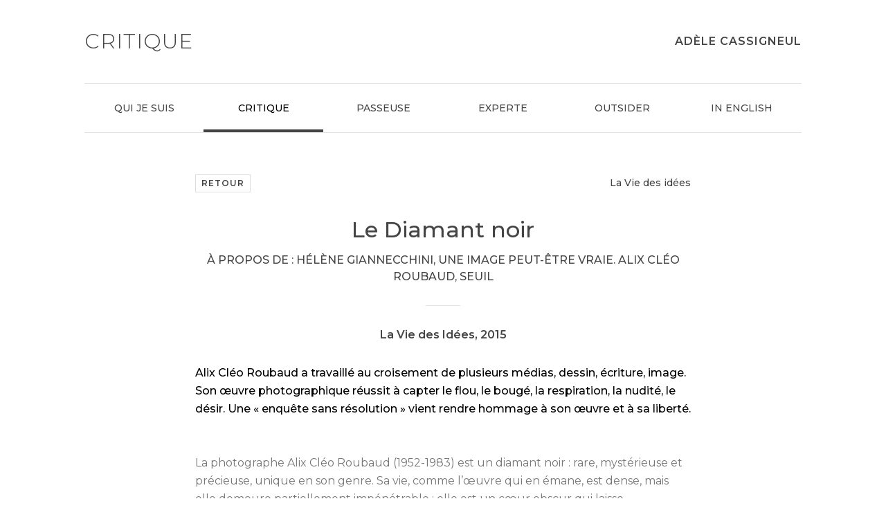

--- FILE ---
content_type: text/html; charset=utf-8
request_url: https://adele-cassigneul.com/Le-Diamant-noir?lang=fr
body_size: 9800
content:
<!doctype html>
<html class="no-js" lang="fr"  dir="ltr">
	<head><!-- Global site tag (gtag.js) - Google Analytics -->
<script async src="https://www.googletagmanager.com/gtag/js?id="></script>
<script>
      window.dataLayer = window.dataLayer || [];
      function gtag(){dataLayer.push(arguments);}
      gtag('js', new Date());
    
      gtag('config', '');
    </script>
<meta charset="utf-8" />
<meta http-equiv="x-ua-compatible" content="ie=edge">

    <!-- Set the viewport width to device width for mobile -->
<meta name="viewport" content="width=device-width, initial-scale=1.0" />

    <!-- Stylesheet
    ================================================== -->
<link rel="stylesheet" type="text/css" href="//fonts.googleapis.com/css?family=Montserrat%3A300%2C400%2C500%2C600%2C400i%2C600i" id="webfonts" />
<link rel="stylesheet" href="squelettes//css/bass-normalize.css" />
<link rel="stylesheet" href="squelettes//css/megamenu.css" />
<link rel="stylesheet" href="squelettes//css/ionicons.min.css" />
<link rel="stylesheet" href="/squelettes/css/app_20260120114845.css" />  

	<!-- Favicons
	================================================== -->
<link rel="apple-touch-icon" sizes="180x180" href="/favicons/apple-touch-icon.png">
<link rel="icon" type="image/png" sizes="32x32" href="/favicons/favicon-32x32.png">
<link rel="icon" type="image/png" sizes="16x16" href="/favicons/favicon-16x16.png">
<link rel="mask-icon" href="/favicons/safari-pinned-tab.svg" color="#2d363b">
<meta name="msapplication-TileColor" content="#ffd71e">
<meta name="theme-color" content="#ffd71e">
<link rel="manifest" href="/manifest.json">  
   	
    <!-- Script 
    ================================================== -->
<script>document.documentElement.className = 'js';</script>
<script src="prive/javascript/jquery.js?1764928640" type="text/javascript"></script>
<script src="prive/javascript/jquery.form.js?1764928640" type="text/javascript"></script>
<script src="prive/javascript/jquery.autosave.js?1764928640" type="text/javascript"></script>
<script src="prive/javascript/jquery.placeholder-label.js?1764928640" type="text/javascript"></script>
<script src="prive/javascript/ajaxCallback.js?1764928640" type="text/javascript"></script>
<script src="prive/javascript/js.cookie.js?1764928640" type="text/javascript"></script>
<!-- insert_head -->
<script src="plugins-dist/mediabox/lib/lity/lity.js?1764929670" type="text/javascript"></script>
<script src="plugins-dist/mediabox/lity/js/lity.mediabox.js?1764929670" type="text/javascript"></script>
<script src="plugins-dist/mediabox/javascript/spip.mediabox.js?1764929670" type="text/javascript"></script><script type='text/javascript' src='plugins-dist/porte_plume/javascript/jquery.markitup_pour_spip.js?1764929672'></script>
<script type='text/javascript' src='plugins-dist/porte_plume/javascript/jquery.previsu_spip.js?1764929672'></script>
<script type='text/javascript' src='local/cache-js/jsdyn-javascript_porte_plume_start_js-2068f661.js?1739553234'></script>
<script src="https://adele-cassigneul.com/plugins/auto/ancres_douces/v3.0.0/js/jquery.scrollto.js" type="text/javascript"></script><script src="https://adele-cassigneul.com/plugins/auto/ancres_douces/v3.0.0/js/jquery.localscroll.js" type="text/javascript"></script><script type="text/javascript">/* <![CDATA[ */
function ancre_douce_init() {
	if (typeof jQuery.localScroll=="function") {
		jQuery.localScroll({autoscroll:false, hash:true, onAfter:function(anchor, settings){ 
			jQuery(anchor).attr('tabindex', -1).on('blur focusout', function () {
				// when focus leaves this element, 
				// remove the tabindex attribute
				jQuery(this).removeAttr('tabindex');
			}).focus();
		}});
	}
}
if (window.jQuery) jQuery(document).ready(function() {
	ancre_douce_init();
	onAjaxLoad(ancre_douce_init);
});
/* ]]> */</script>
<link rel="stylesheet" href="plugins/auto/typoenluminee/v4.0.1/css/enluminurestypo.css" type="text/css" media="all" />
<script>
var mediabox_settings={"auto_detect":true,"ns":"box","tt_img":true,"sel_g":"#documents_portfolio a[type='image\/jpeg'],#documents_portfolio a[type='image\/png'],#documents_portfolio a[type='image\/gif']","sel_c":".mediabox","str_ssStart":"Diaporama","str_ssStop":"Arr\u00eater","str_cur":"{current}\/{total}","str_prev":"Pr\u00e9c\u00e9dent","str_next":"Suivant","str_close":"Fermer","str_loading":"Chargement\u2026","str_petc":"Taper \u2019Echap\u2019 pour fermer","str_dialTitDef":"Boite de dialogue","str_dialTitMed":"Affichage d\u2019un media","splash_url":"","lity":{"skin":"_simple-dark","maxWidth":"90%","maxHeight":"90%","minWidth":"400px","minHeight":"","slideshow_speed":"2500","opacite":"0.9","defaultCaptionState":"expanded"}};
</script>
<!-- insert_head_css -->
<link rel="stylesheet" href="plugins-dist/mediabox/lib/lity/lity.css?1764929670" type="text/css" media="all" />
<link rel="stylesheet" href="plugins-dist/mediabox/lity/css/lity.mediabox.css?1764929670" type="text/css" media="all" />
<link rel="stylesheet" href="plugins-dist/mediabox/lity/skins/_simple-dark/lity.css?1764929670" type="text/css" media="all" /><link rel='stylesheet' type='text/css' media='all' href='plugins-dist/porte_plume/css/barre_outils.css?1764929672' />
<link rel='stylesheet' type='text/css' media='all' href='local/cache-css/cssdyn-css_barre_outils_icones_css-b9ff64f4.css?1764963177' />



<!--seo_insere--><title>Le Diamant noir</title>
<meta name="description" content="Alix Cl&#233;o Roubaud a travaill&#233; au croisement de plusieurs m&#233;dias, dessin, &#233;criture, image. Son &#339;uvre photographique r&#233;ussit &#224; capter le flou, le boug&#233;," />
<script type="text/javascript">
(function(i,s,o,g,r,a,m){i['GoogleAnalyticsObject']=r;i[r]=i[r]||function(){
(i[r].q=i[r].q||[]).push(arguments)},i[r].l=1*new Date();a=s.createElement(o),
m=s.getElementsByTagName(o)[0];a.async=1;a.src=g;m.parentNode.insertBefore(a,m)
})(window,document,'script','//www.google-analytics.com/analytics.js','ga');
ga('create', 'UA-12743841-10', 'auto');
ga('send', 'pageview');
</script></head>
	<body class="page_article">
        <header class="max-width-1440 fixed bg-white header">
	<div class="md-col-10 px2 mx-auto">
				
		
		<div class="flex lg-show supHeader">
			
			
			 
				<div class="h1 flex-auto size-30 light caps gray-444">Critique</div>
				<a href="/" class="right semi-bold caps text-decoration-none gray-444">Adèle Cassigneul</a>
			
		</div>

		<div class="lg-flex menu-container">            
			<nav class="menu">
				<ul class="menu-liste menu-items" data-depth="0">
		<li class="menu-entree item menu-items__item menu-items__item_objet menu-items__item_rubrique">
		<a href="-Qui-je-suis-" class="menu-items__lien">Qui je suis</a>
				<ul class="menu-liste menu-items" data-depth="1">
		<li class="menu-entree item menu-items__item menu-items__item_objet menu-items__item_article">
			<a href="Presentation" class="menu-items__lien">Présentation</a>
		</li>
	
		<li class="menu-entree item menu-items__item menu-items__item_objet menu-items__item_article">
			<a href="Ce-que-je-fais" class="menu-items__lien">Ce que je fais </a>
		</li>
	
		<li class="menu-entree item menu-items__item menu-items__item_objet menu-items__item_article">
			<a href="Contact" class="menu-items__lien">Contact</a>
		</li>
		
	</ul> 
		</li>
		<li class="menu-entree item menu-items__item menu-items__item_objet menu-items__item_rubrique on active">
		<a href="-Critique-" class="menu-items__lien">Critique</a>
				<ul class="menu-liste menu-items" data-depth="1">
		<li class="menu-entree item menu-items__item menu-items__item_objet menu-items__item_rubrique rub31">
			<a href="-Los-Angeles-Review-of-Books-" class="menu-items__lien">Los Angeles Review of Books</a>
		</li>
		<li class="menu-entree item menu-items__item menu-items__item_objet menu-items__item_rubrique rub6">
			<a href="-Jeanne-Magazine-" class="menu-items__lien">Jeanne Magazine</a>
		</li>
		<li class="menu-entree item menu-items__item menu-items__item_objet menu-items__item_rubrique rub30">
			<a href="-Revue-Outsider-" class="menu-items__lien">Revue Outsider</a>
		</li>
		<li class="menu-entree item menu-items__item menu-items__item_objet menu-items__item_rubrique rub33">
			<a href="-Liberation-" class="menu-items__lien">Libération</a>
		</li>
		<li class="menu-entree item menu-items__item menu-items__item_objet menu-items__item_rubrique rub7">
			<a href="-Essais-libres-" class="menu-items__lien">Essais libres</a>
		</li>
		<li class="menu-entree item menu-items__item menu-items__item_objet menu-items__item_rubrique on active rub12">
			<a href="-Recensions-d-ouvrages-" class="menu-items__lien">La Vie des idées</a>
		</li>
		<li class="menu-entree item menu-items__item menu-items__item_objet menu-items__item_rubrique rub32">
			<a href="-The-Eyes-" class="menu-items__lien">The Eyes</a>
		</li>
		
	</ul> 
		</li>
		<li class="menu-entree item menu-items__item menu-items__item_objet menu-items__item_rubrique">
		<a href="-Passeuse-" class="menu-items__lien">Passeuse</a>
				<ul class="menu-liste menu-items" data-depth="1">
		<li class="menu-entree item menu-items__item menu-items__item_objet menu-items__item_article">
			<a href="100joursdecriture" class="menu-items__lien">#100joursdecriture</a>
		</li>
	
		<li class="menu-entree item menu-items__item menu-items__item_objet menu-items__item_article">
			<a href="Article-1-48" class="menu-items__lien">Animale domestique</a>
		</li>
	
		<li class="menu-entree item menu-items__item menu-items__item_objet menu-items__item_article">
			<a href="Captations-paysageres" class="menu-items__lien">Captations paysagères</a>
		</li>
	
		<li class="menu-entree item menu-items__item menu-items__item_objet menu-items__item_article">
			<a href="Deux-trains-qui-se-croisent-sans-arret" class="menu-items__lien">Deux trains qui se croisent sans arrêt</a>
		</li>
	
		<li class="menu-entree item menu-items__item menu-items__item_objet menu-items__item_article">
			<a href="Eplucher-l-oignon" class="menu-items__lien">Éplucher l’oignon</a>
		</li>
	
		<li class="menu-entree item menu-items__item menu-items__item_objet menu-items__item_article">
			<a href="Modernism-Images" class="menu-items__lien">Modernism &amp; Images</a>
		</li>
	
		<li class="menu-entree item menu-items__item menu-items__item_objet menu-items__item_article">
			<a href="Revue-Europe-69" class="menu-items__lien">Revue Europe</a>
		</li>
		
	</ul> 
		</li>
		<li class="menu-entree item menu-items__item menu-items__item_objet menu-items__item_rubrique">
		<a href="-Experte-" class="menu-items__lien">Experte</a>
				<ul class="menu-liste menu-items" data-depth="1">
		<li class="menu-entree item menu-items__item menu-items__item_objet menu-items__item_rubrique rub8">
			<a href="-Mes-ouvrages-" class="menu-items__lien">Mes ouvrages</a>
		</li>
		<li class="menu-entree item menu-items__item menu-items__item_objet menu-items__item_rubrique rub9">
			<a href="-Articles-publies-" class="menu-items__lien">Articles publiés</a>
		</li>
		<li class="menu-entree item menu-items__item menu-items__item_objet menu-items__item_rubrique rub26">
			<a href="-Traductions-" class="menu-items__lien">Traductions</a>
		</li>
		<li class="menu-entree item menu-items__item menu-items__item_objet menu-items__item_rubrique rub10">
			<a href="-Manifestations-organisees-" class="menu-items__lien">Manifestations organisées</a>
		</li>
		
	</ul> 
		</li>
		<li class="menu-entree item menu-items__item menu-items__item_objet menu-items__item_rubrique">
		<a href="-Outsider-" class="menu-items__lien">Outsider</a>
				<ul class="menu-liste menu-items" data-depth="1">
		<li class="menu-entree item menu-items__item menu-items__item_objet menu-items__item_rubrique rub29">
			<a href="-Interviews-" class="menu-items__lien">Interviews</a>
		</li>
		<li class="menu-entree item menu-items__item menu-items__item_objet menu-items__item_rubrique rub22">
			<a href="-Conferences-publiques-" class="menu-items__lien">Conférences publiques</a>
		</li>
		<li class="menu-entree item menu-items__item menu-items__item_objet menu-items__item_rubrique rub11">
			<a href="-Traductions-moderations-" class="menu-items__lien">Traductions &amp; modérations</a>
		</li>
		<li class="menu-entree item menu-items__item menu-items__item_objet menu-items__item_rubrique rub13">
			<a href="-Chaire-Romancieres-" class="menu-items__lien">Chaire Romancières</a>
		</li>
		
	</ul> 
		</li>
		<li class="menu-entree item menu-items__item menu-items__item_objet menu-items__item_rubrique">
		<a href="-In-english-" class="menu-items__lien">In English</a>
				<ul class="menu-liste menu-items" data-depth="1">
		<li class="menu-entree item menu-items__item menu-items__item_objet menu-items__item_article">
		<a href="Who-I-am" class="menu-items__lien">Who I am </a> 
		</li>
		<li class="menu-entree item menu-items__item menu-items__item_objet menu-items__item_rubrique rub19">
			<a href="-Academic-articles-" class="menu-items__lien">Academic articles</a>
		</li>
		<li class="menu-entree item menu-items__item menu-items__item_objet menu-items__item_rubrique rub20">
			<a href="-Book-reviews-" class="menu-items__lien">Book reviews</a>
		</li>
		<li class="menu-entree item menu-items__item menu-items__item_objet menu-items__item_rubrique rub25">
			<a href="-Essays-" class="menu-items__lien">Essays</a>
		</li>
		<li class="menu-entree item menu-items__item menu-items__item_objet menu-items__item_rubrique rub24">
			<a href="-Books-co-" class="menu-items__lien">Books &amp;co</a>
		</li>
		
	</ul> 
		</li>
		
	</ul></nav>
		</div>
		
	</div>
</header>

<section class="waypoint" data-animate-down="down" data-animate-up="up"></section>
        <article class="max-width-1440">
			<div class="col-12 md-col-10 lg-col-7 mt4 px2 mx-auto flex justify-between">
				<a href="-Recensions-d-ouvrages-" class="inline-block px1 border border-color-ddd size-12 caps semi-bold gray-444 text-decoration-none">Retour</a>
				<span class="inline-block size-14 medium gray-444">La Vie des idées</a>
			</div>
            <div class="col-12 md-col-10 lg-col-7 px2 mx-auto article">
                    
                    <h1 class="crayon article-titre-25 mt3 mb1 regular">Le Diamant noir</h1>
                    <div class="relative pb3 mb3 caps medium letter-spacing-0 center subTitle">À propos de&nbsp;: Hélène Giannecchini, Une image peut-être vraie. Alix Cléo Roubaud, Seuil</div>
                    <div class="mb3 center semi-bold">La Vie des Idées, 2015</div>
    
                    <div class="crayon article-chapo-25 mb3 medium chapo"><p><strong>Alix Cléo Roubaud a travaillé au croisement de plusieurs médias, dessin, écriture, image. Son œuvre photographique réussit à capter le flou, le bougé, la respiration, la nudité, le désir. Une &#171;&nbsp;enquête sans résolution&nbsp;&#187; vient rendre hommage à son œuvre et à sa liberté.</strong></p></div>
                    <div class="crayon article-texte-25 gray-777"><p>La photographe Alix Cléo Roubaud (1952-1983) est un diamant noir&nbsp;: rare, mystérieuse et précieuse, unique en son genre. Sa vie, comme l’œuvre qui en émane, est dense, mais elle demeure partiellement impénétrable&nbsp;; elle est un cœur obscur qui laisse difficilement pénétrer la lumière. C’est ainsi qu’Hélène Giannecchini, historienne de la photographie à la BnF, nous l’offre dans l’image (peut-être vraie) qu’elle fait apparaître au fil des pages&nbsp;: sombrement lumineuse, à multiples facettes.</p>
<h3 class="spip">À la croisée des arts</h3>
<p>On y découvre une œuvre féconde et accueillante qui frappe d’abord par sa perméabilité, son intermédialité. Comme l’écrit Alix Cléo Roubaud dans son journal, son œuvre naît à la croisée des arts&nbsp;: &#171;&nbsp;Travailler comme un peintre, éléments de rythme, densité, répétition essentiellement photographique. Le singulier à répéter jusqu’à la danse, jusqu’au chant.&nbsp;&#187;<br class='autobr' />
L’intermédialité</p>
<div class="texteencadre-spip spip">L’intermédialité peut se définir comme le pendant de l’intertextualité, qu’elle complète. Si, par cette dernière, on met au jour les interactions textuelles entre divers textes au sein d’une même œuvre littéraire (par le biais de la citation, l’allusion, la parodie, la réécriture, etc.), la première s’attache aux relations entre des médias distincts (littérature et architecture, cinéma et musique, photographie et peinture) au sein d’une même œuvre. Cette notion pluridisciplinaire et transdisciplinaire se développe en France depuis le milieu des années 1990.</div>
<p>Commençons par la pictorialité. Née en 1952, fille d’une mère peintre, la photographe a un temps pratiqué le dessin et l’aquarelle, et réfléchit dans sa pratique photographique les liens qui l’unissent à la peinture. D’où ses références à l’expressionnisme abstrait et ses hommages au <i>colorfield painting</i> de Morris Louis et à l’<i>action painting</i> de Jackson Pollock. Alix Cléo Roubaud travaille sa chimie, mêlant de la couleur aux sels d’argent, ou utilise un pinceau lumineux pour dessiner sur le papier sensible – pinceau lumineux dont l’écriture de lumière renvoie d’ailleurs autant au geste pictural qu’à l’origine de l’art photographique, aux <i>photogenic drawings</i> d’Henry Fox Talbot. Les influences s’entremêlent.</p>
<p>Mais, chez Alix Cléo Roubaud, l’image entretient aussi une relation privilégiée avec l’écrit. Comme le montre Hélène Giannecchini, l’œuvre répétitive de Gertrude Stein, dont la photographe bilingue a traduit le poème érotique, <i>Lifting Belly</i>, avec son mari, Jacques Roubaud, en 1980, constitue une influence majeure. Tout comme la philosophie aphoristique de Ludwig Wittgenstein, qui lui inspira des textes sur la photographie et l’intéressa au point d’entamer des recherches pour un travail de thèse resté inachevé. Il apparaît cependant que le texte auquel ses images sont à jamais liées est son journal, partiellement publié en 1984, un an après sa mort.</p>
<p>En effet, certaines photographies paraissent aux côtés des morceaux choisis par Jacques Roubaud, mais Hélène Giannecchini remarque que celles-ci restent asservies au texte, simples illustrations, et qu’il est nécessaire de leur octroyer une existence autonome, de les sortir de leur ancrage exclusivement intime, pour les révéler à leur puissance, leur force photographique. Il n’en reste pas moins que, si elles ne lui sont pas soumises, les œuvres d’Alix Cléo Roubaud ne peuvent se passer du langage et transposent souvent certains de ses principes dans le photographique. En attestent ces superbes tirages sur lesquels la photographe a surimprimé des extraits de ses écrits.</p>
<p>Et puis, il y a le cinéma. Les autoportraits simultanéistes ou répétitifs, ceux qui la représentent en mouvement ou dans diverses postures progressives, convoquent les explorations cinématiques de la chronophotographie d’Étienne Jules Marey ou d’Eadweard Muybridge qui, à la fin du XIXe siècle, annonçaient le septième art. Le geste corporel se déplie dans l’image fixe, laisse une traîne floue contestant le figé photographique.</p>
<p>Par ailleurs, le cinéma s’intéresse à Alix Cléo Roubaud&nbsp;: en 1980, Jean Eustache tourne <i>Les Photos d’Alix</i>, court métrage qui représente la photographe conversant à propos de ses œuvres. Alors que défilent les images, on l’entend exposer quelques uns de ses principes théoriques et esthétiques. On y voit une photographie vivante.</p>
<h3 class="spip">Vibrante de vie</h3>
<p><i>Une image peut-être vraie</i> fait état d’une œuvre au travail, perpétuellement en recherche. Alix Cléo Roubaud n’a eu de cesse d’exploiter la richesse plastique de son médium, lors de la prise de vue ou dans la chambre noire. On se retrouve ainsi confronté à une œuvre plurielle qui joue sur les surimpressions, les expositions multiples ou la duplication, la surexposition, les virages et le flou&nbsp;; qui prend forme au travers de séries répétitives, d’autoportraits multiples&nbsp;; révèle la présence de l’artiste à travers des décadrages, l’apparition de la bande du négatif et autres caches. Par ces multiples interventions – &#171;&nbsp;travailler avec le négatif&nbsp;&#187;, dit-elle dans <i>Les photos d’Alix</i> –, la photographe crée une œuvre riche et originale qui touche par sa spontanéité paradoxalement maîtrisée.</p>
<p>Que photographie-t-elle&nbsp;? Avant tout des corps désirants. Alix Cléo Roubaud travaille sur le corps, son corps, le nu. Ses images son sensuelles, crues et sexuelles, érotiques. Elle refuse et renverse le statut de muse, s’affirme comme &#171;&nbsp;photographe avide&nbsp;&#187; (p. 93) qui représente ses ébats amoureux, son corps dénudé&nbsp;; un corps impliqué dans l’image, à la fois photographié et photographiant. On est frappé par l’aisance avec laquelle la photographe montre le désir, le corps libre, l’impudeur et, parfois, l’indécence. Une nudité sans artifice, naturelle et provocante. Elle nous offre des images de désir – fantasmes, rêveries érotiques qui s’incarnent notamment dans ce Baiser, si finement analysé par Hélène Giannecchini –, une photographie amoureuse marquée au sceau de la pulsion de vie.</p>
<p>Mais le vif de ces images trouve son pendant dans la gloire morbide de la pulsion de mort, qui se manifeste à travers sa relation à la maladie et à l’autodestruction. Souffrant d’un asthme chronique, Alix Cléo Roubaud boit et fume avec excès, recherche ses limites, regarde la mort en face. Ainsi se photographie-t-elle simulant le suicide, ou, dans Si quelque chose noir, allongée, nue et inerte, simulant son trépas. Elle photographie Jean Eustache endormi, le corps &#171;&nbsp;glorieux&nbsp;&#187; de celui qui &#171;&nbsp;tranquillement sent qu’il va mourir&nbsp;&#187; (p. 70). Les images montrent sa tentative de fixer, par la représentation de corps inanimés, la disparition de l’être, sa dissolution dans une lumière surexposée. Ainsi, dans les chambres du désir, la mort s’invite.</p>
<p>Il me semble qu’à la lecture de ce texte sensible, on découvre une photographie &#171;&nbsp;auratique&nbsp;&#187; (au sens de Walter Benjamin<span class="spip_note_ref">&nbsp;[<a href="#nb1" class="spip_note" rel="appendix" title="1 Voir Walter Benjamin, L’œuvre d’art à l’époque de sa reproductibilité&nbsp;(…)" id="nh1">1</a>]</span>), c’est à dire une photographie qui a conservé l’aura propre à l’œuvre d’art non reproductible. Par son choix du tirage unique, Alix Cléo Roubaud refuse la reproductibilité (elle détruisait le négatif une fois que l’image était faite, le considérant comme un simple outil de travail). Elle est une auteure originale, au sens plein du terme.</p>
<p>Les pages magnifiques qu’Hélène Giannecchini consacre à <i>Quinze minutes la nuit au rythme de la respiration</i>, cet &#171;&nbsp;autoportrait par le souffle&nbsp;&#187; (p. 119) effectué pendant une crise d’asthme, en rendent pleinement compte. Ce saisissant paysage bougé réunit le vécu de la photographe (Alix Cléo Roubaud allongée par terre face à une haie de cyprès) et ses réflexions conceptuelles. Dans sa saisie abstraite d’une durée chahutée par le hoquet de la respiration (les trainées sombres et floues des arbres), l’image donne à voir l’intensité de l’expérience autant qu’elle réfléchit sur le statut de la photographie, son indicialité et sa temporalité.</p>
<h3 class="spip">Cœur obscur</h3>
<p>Il est important de souligner que, si Hélène Giannecchini sort l’œuvre d’Alix Cléo Roubaud de l’ombre où sa mort l’avait plongée, elle témoigne également, avec une honnête humilité et une certaine audace, de son propre cheminement, de sa confrontation parfois déconcertante à son objet de recherche – une vie en partie inconnue, une œuvre fragmentaire – et de son indéfectible volonté de se tenir tout de même au cœur de son sujet, pour mieux l’embrasser&nbsp;; pour l’embrasser avec ses limites autant que ses richesses.</p>
<p>&#171;&nbsp;C’est moi ou ce n’est pas moi&nbsp;!&nbsp;&#187;, lance la photographe face à un autoportrait vaporeux dans le film d’Eustache. L’identité floue d’Alix Cléo Roubaud est au fondement de son œuvre et de l’étude d’Hélène Giannecchini. Ce travail de mise en scène d’un soi pluriel et fuyant, qui rappelle par certains aspects les entreprises de Cindy Sherman, Francesca Woodman ou Sophie Calle, devient d’autant plus problématique que documents, archives et informations manquent. Hélène Giannecchini accepte une &#171;&nbsp;vision parcellaire&nbsp;&#187; (p. 15), compose avec les témoignages partiaux, parfois contradictoires, des intimes de la photographe, se nourrit de la correspondance et des journaux accessibles, mais refuse une analyse purement biographique et se méfie des suppositions et des interprétations qui viendraient combler les lacunes.</p>
<p>&#171;&nbsp;Je ne veux pas parler pour Alix Cléo Roubaud. Je ne sais de ses espoirs et attachements que ce qu’elle en a écrit, je ne fantasmerai pas le reste. La fiction contrarie l’objectivité scrupuleuse de l’archive.&nbsp;&#187;</p>
<p>Humblement, elle s’en tient aux traces qui survivent et, par elles, se fond dans son objet d’étude, épouse ses formes. &#171;&nbsp;Toute écriture qui raconte une vie plie devant elle&nbsp;&#187; (p. 13), affirme la chercheuse. De fait, Hélène Giannecchini prend le pli, celui que lui dicte l’œuvre de la photographe, pour composer un essai fragmentaire qui fasse advenir une vision, la sienne.</p>
<p>Sortant de l’ombre, assumant sa subjectivité dans un &#171;&nbsp;je&nbsp;&#187; toujours discret, Hélène Giannecchini a la délicatesse de s’affirmer tout en restant en retrait. &#171;&nbsp;Protégée par la première personne du singulier, je n’affirme rien&nbsp;; je propose&nbsp;&#187;, souligne-t-elle. Son travail, commencé en 2008, aboutit à une &#171;&nbsp;enquête sans résolution&nbsp;&#187; (p. 15) qui rend l’œuvre de la photographe à ce qu’elle est&nbsp;: fascinante et inassignable.</p>
<p>Son approche libre mais tenue, sensible mais rigoureuse, retrace sobrement le parcours de l’artiste autodidacte depuis 1966 jusqu’à sa mort en 1983. Esquissant le cheminement d’Alix Cléo Roubaud vers la photographie, dont elle décide de faire son métier en 1980, Hélène Giannecchini rend compte du <i>faire </i> d’une œuvre méconnue et extraordinaire.</p></div>
					<div class="mt4 px3 size-12 center caps letter-spacing-0 auteur"><span class="block">Auteur</span> <span class="vcard author"><a class="url fn spip_in" href="_Adele-Cassigneul-2_">Adèle Cassigneul</a></span></div>
                    <div class="crayon article-ps-25 gray-777 texteencadre-spip spip"><p>Aller plus loin</p>
<p>Alix Cléo Roubaud, <i>Journal (1979-1983)</i>, Paris, Seuil, 2009.<br class='autobr' />
Anne Biroleau-Lemagny, Hélène Giannecchini et Dominique Versavel (dir.), <i>Alix Cléo Roubaud. Photographies</i>, Paris, Éd. de la BnF, 2014 (<a href="http://editions.bnf.fr/alix-cl%C3%A9o-roubaud-0" class="spip_out" rel="external">extrait</a>).<br class='autobr' />
Jean Eustache, <i><a href="https://www.youtube.com/watch?v=96LmSyvIuJU" class="spip_out" rel="external">Les Photos d’Alix</a></i>, 1980<br class='autobr' />
<a href="https://www.mep-fr.org/event/alix-cleo-roubaud-photographies/" class="spip_out" rel="external">Échantillon de photographies</a> sur le site de la Maison européenne de la photographie.</p></div>
                    <div class="gray-777 notes"><h3 class="spip">Notes</h3><div id="nb1">
<p><span class="spip_note_ref">[<a href="#nh1" class="spip_note" title="Notes 1" rev="appendix">1</a>]&nbsp;</span>1 Voir Walter Benjamin, <i>L’œuvre d’art à l’époque de sa reproductibilité technique</i>, Paris, Ed. Allia, 2003.</p>
</div></div>

    
                    <nav class="md-flex my3 next-prev">
                        
                            <a href="L-autoportrait-photographique-americain-1839-1939" class="col-12 md-col-6 flex-auto relative py1 pl3 text-decoration-none inline-block precedent">L&#8217;autoportrait photographique américain (1839-1939)</a>
                        
    
                        
                    </nav>
                    
            </div>
        </article>

        <footer class="mt4 bg-eee">
	<div class="max-width-1440 px2 footer">
		
		<div class="md-col-10 mx-auto py3 md-flex justify-between items-center">
			<a href="https://www.instagram.com/dradelec/" target="_blank" class="inline-block text-decoration-none instagram">
				<img class="inline-block" src="/squelettes/design/instagram.png" width="30" height="30" alt="Instagram"/>
			</a>

			<div class="right-align">
				<p class="size-12 gray-444 designby">Webdesign & Développement <a href="http://www.kayaweb.fr" target="_blank" class="text-decoration-none black">Kaya</a></p>
			</div>

		</div>
			
	</div>
</footer>        <!-- MEGA MENU -->
    <script src="squelettes//js/megamenu.js"></script>

    <!-- WAYPOINT + STICKY -->
	<script src="squelettes//js/jquery.waypoints.min.js"></script>

	<script>
		var $head = $( '.header' );
		$( '.waypoint' ).each( function(i) {
			var $el = $( this ),
				animClassDown = $el.data( 'animateDown' ),
				animClassUp = $el.data( 'animateUp' );

			$el.waypoint( function( direction ) {
				if( direction === 'down' && animClassDown ) {
					$head.attr('class', 'max-width-1440 fixed bg-white header ' + animClassDown);
				}
				else if( direction === 'up' && animClassUp ){
					$head.attr('class', 'max-width-1440 fixed bg-white header ' + animClassUp);
				}
			}, { offset: '-192' } );
		} );
	</script>

    <script>
	$.extend($.scrollTo.defaults, {
		offset:-230
	});
    </script>    </body>
</html>


--- FILE ---
content_type: text/css
request_url: https://adele-cassigneul.com/squelettes/css/app_20260120114845.css
body_size: 5292
content:
body {
	min-width: 315px;
	margin:0 auto;
	height:100%;
	font:normal 16px/1.5em "Montserrat", Helvetica, Arial, sans-serif;;
	color:#444;
	background: #FFF;	
	overflow-x: hidden;
    font-smooth: always;
    -webkit-font-smoothing: antialiased;
	}

#debug-nav {
    right: inherit;
    width: 50%;
	}

/*ROW FIXES
/* -------------------------- */
.max-width-1920 {max-width:120rem;}
.max-width-1560 {max-width:97.5rem;}
.max-width-1440 {max-width:90rem;}
.max-width-1200 {max-width:75rem;}
.max-width-1024 {max-width:64rem;}
.max-width-960 {max-width:60rem;}
.max-width-840 {max-width:52.5rem;}
.max-width-720 {max-width:45rem;}

.max-width-1920,
.max-width-1560,
.max-width-1440,
.max-width-1200,
.max-width-1024,
.max-width-960,
.max-width-840,
.max-width-720 {
	margin-left:auto;
	margin-right: auto;
	}

/* FONTS-SIZE
/* -------------------------- */
.size-11 {font-size:.688rem;}
.size-12 {font-size:.750rem;}
.size-13 {font-size:.813rem;}
.size-14 {font-size:.875rem;}
.size-15 {font-size:.9375rem;}
.size-16 {font-size:1rem;}
.size-18 {font-size:1.125rem;}
.size-20 {font-size:1.250rem;}
.size-22 {font-size:1.375rem;}
.size-24 {font-size:1.5rem;}
.size-26 {font-size:1.625rem;}
.size-28 {font-size:1.750rem;}
.size-30 {font-size:1.875rem;}


/* COLORS
/* -------------------------- */
.white {color:white;}
.black {color:black;}
.gray-444 {color:#444;}
.gray-777 {color:#777;}

.bg-white { background: white; }
.bg-black {background-color:black;}
.bg-f5 {background-color:#f5f5f5;}
.bg-eee {background-color:#eee;}
.bg-ddd {background-color:#ddd;}

.border-color-eee {border-color:#eee;}
.border-color-ddd {border-color:#ddd;}
.border-color-ccc {border-color:#ccc;}

.text-shadow {text-shadow: 1px 0 3px rgba(0,0,0,0.20), 1px 0 4px rgba(0,0,0,0.30);}
.box-shadow {box-shadow: 0 0px 25px rgba(0,0,0,0.08), 0 5px 10px rgba(0,0,0,0.15);}
.produit {mix-blend-mode:multiply;}


/* VERTICAL CENTER
/* -------------------------- */
	@media only screen and (min-width: 72em) {
	.vertical-center {
		position:absolute;
		top:50%;
		left:0;
		right:0;
		margin:0 auto;
		-webkit-transform: translateY(-50%);
		-moz-transform: translateY(-50%);
		-ms-transform: translateY(-50%);
		-o-transform: translateY(-50%);
		transform: translateY(-50%);
		}
	}

/* ANIMATION
/* -------------------------- */
.transition {
	-webkit-transition: all .15s ease-in-out;
    -moz-transition: all .15s ease-in-out;
	-ms-transition: all .15s ease-in-out;
    -o-transition: all .15s ease-in-out;
    transition: all .15s ease-in-out;
	}

.transition-slow {
	-webkit-transition: all .3s ease-in-out;
    -moz-transition: all .3s ease-in-out;
	-ms-transition: all .3s ease-in-out;
    -o-transition: all .3s ease-in-out;
    transition: all .3s ease-in-out;
	}

/* ===================================================================
 *  MENU HEADER
 *
 * ------------------------------------------------------------------- */
@media only screen and (min-width: 64em) {
	.menu-container {
		border-bottom: 1px solid #e3e3e3;
		-webkit-transition: -webkit-transform .5s;
		transition: -webkit-transform .5s;
		transition: transform .5s;
		transition: transform .5s, -webkit-transform .5s;
		}

	.menu {width:100%;}

	.menu > ul > li {
		height: 70px;
		width: 16.6667%;
		background: #FFF;
		text-align: center;
		}

	.menu > ul > li > a {
		display: block;
		padding:0;
		height: 70px;
		font-size: 0.875rem;
		font-weight: 500;
		line-height: 70px;
		text-transform: uppercase;
		color:#444;
		}

	.menu > ul > li.on > a,
	.menu > ul > li > ul > li.on > a,
	.menu > ul > li > ul.normal-sub > li.on > a,
	.menu > ul > li > ul > li > ul > li.on a {
		font-weight: 500;
		color:#000;
		}

	.menu > ul > li.on > a {border-bottom: 4px solid #444;}

	.menu > ul > li:hover,
	.menu > ul > li > ul {background: #f5f5f5;}

	.menu > ul > li:hover > ul {border-top: 1px solid #ddd;}

	.menu > ul > li > ul.normal-sub {
		padding:8px 10px;
		width:16.6667%;
		}

	.menu > ul > li > ul > li {
		padding: 0;
		width: 100%;
		text-align: left;
		}

	.menu > ul > li > ul.normal-sub > li {padding: 0;}

	.menu > ul > li > ul > li a {
		width: 100%;
		font-size:0.813rem;
		line-height: 1.3em;
		}

	.menu > ul > li > ul.normal-sub > li a {
		padding: 6px 0;
		font-size: 0.875rem;
		font-weight: 400;
		text-transform: none;
		color: #444;
		}

	.menu > ul > li > ul.normal-sub > li a strong {font-weight: 400;}

	.menu > ul > li > ul > li > ul > li {
		padding: 6px 0;
		font-size: 1rem;
		}

	.menu > ul > li > ul > li > ul > li a {
		padding: 0;
		font-size: 0.875rem;
		color:#666;
		}

	.menu > ul > li > ul > li > a:hover,
	.menu > ul > li > ul > li > ul > li a:hover {color:#000;}

	.menu > ul > li > ul > li > ul {padding: 0 0 5px 0;}

}

@media only screen and (max-width: 63.9375em) {
	body {padding-top:65px;}
	
    .menu-container {
		float: none;
		background: #FFF;
		}
	.menu > ul  {margin-left:0;}
	.menu > ul > li {
		height: auto;
		background: transparent;
		border-bottom: 1px solid #ddd;
		}
	.menu > ul > li:hover {
		background: #f5f5f5;
		color: #000;
		}
	
	.menu > ul > li:hover > ul {border-top: none;}
	
	.menu > ul > li > ul.normal-sub,
	.menu > ul > li > ul {
		width: 100%;
		padding: 10px 25px;
		background: #f5f5f5;
		}
	.menu > ul > li > a {
		height: 60px;
		font-size:1.125rem;
		line-height: 60px;
		padding: 0 1rem;
		color:#444;
		}
	
    .menu > ul > li > ul > li {
        float: none;
        width: 100%;
        margin-top: 20px;
   		}
	.menu > ul > li > ul.normal-sub >li {margin-top: 0;}
	
	.menu > ul > li > ul > li > a {border-bottom: 1px solid #c5c5c5;}
	
	.menu > ul > li > ul > li a,
	.menu > ul > li > ul.normal-sub > li a {
		padding: .625em 0;
		font-size: 1rem;
		color: #444;
		}
	
	.menu > ul > li > ul > li > a {color: #222;}

	.menu > ul > li > ul > li > a,
	.menu > ul > li > ul > li > ul > li a {font-size: 1rem;}
	
	.menu > ul > li > ul > li > ul > li a {color: #444;}
		
	.menu-mobile {
		position: relative;
		line-height: 65px;
		padding: 0;
		border-bottom: 1px solid #e3e3e3;
		font-size: 1.375rem;
		font-weight: 700;
		text-transform: uppercase;
		color: #000;
		}

	a:hover.menu-mobile,
	a:focus.menu-mobile {color: #000;}

	.menu-mobile strong {
		display: block;
		font-size: 0.688rem;
		font-weight: 400;
		text-transform: none;
		color: #839098;
		}

	.menu-mobile::after {
		float: inherit;
		position: absolute;
		right: 15px;
		top: 50%;
		-webkit-transform: translateY(-50%);
		-ms-transform: translateY(-50%);
		transform: translateY(-50%);
		font-size: 2.5rem;
		}
	
	.menu-dropdown-icon::before {
		padding: 0 25px;
		background: none;
		font-size: 1.375rem;
		line-height: 60px;
		color: #ccc;

		}

	}


/* ===================================================================
 *  
 *  HEADER & FOOTER
 * ------------------------------------------------------------------- */
.header {
	z-index: 1500;
	top: 0;
	left: 0;
	right: 0;
	}

.supHeader h1,
.supHeader .h1,
.supHeader a {
	line-height: 120px;
	-webkit-transition: all .3s ease-in-out;
    -moz-transition: all .3s ease-in-out;
	-ms-transition: all .3s ease-in-out;
    -o-transition: all .3s ease-in-out;
    transition: all .3s ease-in-out;
	}

.supHeader {border-bottom: 1px solid #e3e3e3;}

@media only screen and (min-width: 64em) {
	body {padding-top:192px;}
	
	.down .supHeader h1,
	.down .supHeader .h1,
	.down .supHeader a {line-height: 45px;}
	.down .supHeader h1,
	.down .supHeader .h1 {font-size: 1.250rem;}
	.down .supHeader a {font-size: .875rem;}
	
	.page_article .header::after {
		position: absolute;
		content: "";
		width: 100%;
		height: 40px;
		top: 192px;
		left: 0;
		right: 0;
		margin: 0 auto;
		background-image: linear-gradient(0deg, rgba(255,255,255,0) 0%, rgba(255,255,255,1) 85%);
		-webkit-transition: all .3s ease-in-out;
		-moz-transition: all .3s ease-in-out;
		-ms-transition: all .3s ease-in-out;
		-o-transition: all .3s ease-in-out;
		transition: all .3s ease-in-out;
		}
	
	.page_article .header.down::after {
		height: 100px;
		top: 117px;
		background-image: linear-gradient(0deg, rgba(255,255,255,0) 0%, rgba(255,255,255,1) 85%);
		}
	
	}

	@media only screen and (max-width: 63.9375em) {
		footer.mt4 {margin-top:1.875rem;}
		}

	@media only screen and (max-width: 39.9375em) {
		.instagram {
			border-bottom: 1px solid #ccc;
			padding-bottom:.5rem;
			margin-bottom:.5rem;}
		.footer,
		.footer p {text-align:center;}	
		
		.footer .md-col-10 {
			padding-top:.9375rem;
			padding-bottom:.9375rem;
			}	
		}

/* ===================================================================
 *
 *  RUBRIQUE & ARTICLE
 * ------------------------------------------------------------------- */
.page_rubrique .chapo {border-bottom: 1px solid #e3e3e3;}

.page_rubrique article a::before {
	position: absolute;
	content: "";
	left: 0;
	top:0;
	height: 100%;
	width: 100%;
	background:rgba(0,0,0,0);
	-webkit-transition: all .3s ease-in-out;
    -moz-transition: all .3s ease-in-out;
	-ms-transition: all .3s ease-in-out;
    -o-transition: all .3s ease-in-out;
    transition: all .3s ease-in-out;
	}

.page_rubrique article h2 {
	padding: 0 .9375rem;
	line-height: 1.333em;
	opacity: 0;
	}

.title::before,
.subTitle::before {
	position: absolute;
	content: "";
	left: 0;
	right: 0;
	bottom:0;
	height: 1px;
	width: 50px;
	margin: 0 auto;
	background:#e3e3e3;
	}

.page_rubrique article a:hover h2 {opacity: 1;}
.page_rubrique article a:hover::before {background:rgba(0,0,0,.35);}

.title + .chapo {margin-top:-1.875rem;}

.col_ssrub {width:20%;}

	@media only screen and (max-width: 71.9375em) {
		.col_ssrub {width:25%;}
		.page_rubrique article h2 {
			margin-top: .5rem;
			opacity: 1;
			text-shadow:none;
			color: #444;
			}
		.page_rubrique article a::before,
		.page_rubrique article a:hover::before {background:none;}
		}

	@media only screen and (max-width: 63.9375em) {
		.col_ssrub {width:33.33333%;}
		}

	@media only screen and (max-width: 39.9375em) {
		.col_ssrub {width:100%;}
		}

.auteur a {
	font-size: 1.250rem;
	text-transform: none;
	text-decoration: none;
	}

.auteur::before,
.auteur::after {
    content: '';
    display: block;
    margin: 0 auto 2em;
    width: 3em;
    border-top: 2px solid rgba(0,0,0,.1);
	}

.auteur::after { margin: 2em auto 0;}

.article h1 {
	font-size: 2rem;
	font-weight: 500;
	line-height: 1.5em;
	text-align: center;
	}

.page_404 article h1 {margin-bottom: 6rem;}

.article .chapo p {
	margin-bottom:3.250rem;
	color:#444;
	}

.article h1 + .chapo {margin-top:1.875rem;}

.article h2,
.article h3,
.article h4 {
	font-weight: 500;
	line-height: 1.5em;
	color:#444;
	}

.article h2 {
	margin-top: 3.250rem;
	margin-bottom:1.625rem;
	font-size:1.625rem;
	line-height: 2.4375rem;
	}

.article h3 {
	margin-top: 1.625rem;
	margin-bottom: 0.8125rem;
	font-size: 1.250rem;
	line-height: 2.4375rem;
	}

.article h4 {
	margin-top:  1.625rem;
	margin-bottom: 0;
	line-height: 1.625rem;
	}

.article h2 + h3,
.article h3 + h4 {margin-top: 0;}

.article p,
.article ul {
	line-height: 1.625rem;
	color: #777;
	}

.article p + p,
.article ul + ul,
.article ul + p {margin-top: 0.5rem;}

.article ul.spip,
.article .chapo ul.spip,
.section .chapo ul.spip {list-style:none;}

.article ul.spip li,
.article .chapo ul.spip li,
.section .chapo ul.spip li {
	position:relative;
	padding-left: 18px;
	}

.article ul.spip li::after,
.article .chapo ul.spip li::after,
.section .chapo ul.spip li::after {
	position:absolute;
	content:"•";
	left: 0;
	top:-3px;
	font-size: 2rem;
	color: #777;
	}

.section strong,
.article strong {
	font-weight: 500;
	color: #000;
	}

.section a,
.article a {color: #000;}

.section a:active,
.article a:active {
	text-decoration: none;
	color: #000;
	}

.section a:hover,
.article a:hover,
.section a:focus,
.article a:focus {
	outline: none;
	}


/* TEXTE ENCADRE
 * ------------------------------------------------------------------- */
.article .texteencadre-spip {
	z-index: 1;
	position: relative;
	padding:1.5rem;
	margin: 1.875rem 0;
	border:none;
	font-size: .875rem;
	color: #444;
	background: #eee;
	}

.article .texteencadre-spip h3:first-of-type {margin-top:0;}

.article .texteencadre-spip h3 {
    font-size: 1.250rem;
	font-weight: 400;
	text-transform: uppercase;
	}

.article .texteencadre-spip h4 {
	margin-bottom: .250rem;
    font-size: 0.875rem;
    line-height: 1rem;
	text-transform: uppercase;
	font-weight: 600;
	letter-spacing: 1px;
	}

.article .texteencadre-spip p,
.article .texteencadre-spip ul  {
	line-height: 1.6rem;
	color: #777;}

.article .texteencadre-spip a:hover,
.article .texteencadre-spip a:focus {color: #777;}


/* BLOCKQUOTE
 * ------------------------------------------------------------------- */
.article blockquote {
	padding-left: 1.875rem;
	margin-bottom: 3.250rem;
	text-align: right;
	border-left: 4px solid #666; 
	}

.article blockquote p {
	font-size: 1.5rem;
	line-height: 1.35em;
	font-weight: 300;
	color: #444;
	}

.article blockquote p strong {
	display: block;
	margin-top: .375rem;
	font-size: 0.813rem;
	text-transform: uppercase;
	font-weight: 600;
	line-height: 1.25em;
	}


/* NOTES
 * ------------------------------------------------------------------- */
.article .notes p {
	font-size: 0.875rem;
	line-height: 1.6em;
	}

.article .notes div {margin-bottom: .9375rem;}
.article .notes div:focus {
	background: #eee;
	outline: none;
	}

.article .notes {
	border-top: 1px solid #ddd;
    margin-top: 1.625rem;
	}

.article .notes h3 {
	border-top: 1px solid #ddd;
    margin-top: 2px;
    margin-bottom: 1.250rem;
	padding-top: 1.250rem;
    font-size: 0.875rem;
    line-height: 1rem;
	text-transform: uppercase;
	font-weight: 600;
	letter-spacing: 1px;
	}

.article .spip_note_ref {color: #999;}
.article .spip_note {
	display: inline-block;
	margin: 0 3px;
	font-size: .875rem;
	font-weight: 500;
	color: #444;
	}


/* TABLE
 * ------------------------------------------------------------------- */
.table-scroll {margin:2.5em 0;}

table {
	width:100%;
	background: #e3dfde;
	table-layout: auto;
	border-collapse: collapse;
	font:400 1em/1.5em "PT Sans", Helvetica, Arial, sans-serif;
	}

table tr td {
	padding: 1rem;
	border-bottom: 1px solid #f5f4f4;
    font-size: 1rem;
    text-align: left;
	color:#000;
	}


table tr td:first-child {
	width: 30%;
	background: #d7cfc9;
	border-bottom: 1px solid #e7e2df;
    font-size: 0.938rem;
	font-weight: 700;
	text-transform: uppercase;
	text-align: right;
	}


table tr.even,
table tr.alt,
table tr:nth-of-type(even) {background: #e3dfde; }

table thead tr th,
table tfoot tr th,
table tfoot tr td,
table tbody tr th,
table tbody tr td,
table tr td {
    display: table-cell;
    line-height: 1.250rem;
	}

@media only screen and (max-width: 63.9375em) {
	.table-scroll {overflow-x: auto;}
	
	}



/* FIGURE + FLEX-VIDEO
 * ------------------------------------------------------------------- */
.article .flex-video {padding-bottom:55%;}

.flex-video {
	position: relative;
	height: 0;
	margin-bottom: 1rem;
	padding-bottom: 75%;
	overflow: hidden;
	}

.flex-video iframe,
.flex-video object,
.flex-video embed,
.flex-video video {
    position: absolute;
    top: 0;
    left: 0;
    width: 100%;
    height: 100%;
	}

.page_article .article figure {
	position: relative;
	background:var(--grey-color-light) url(/squelettes/design/loading.gif) no-repeat center center;
	min-height: 400px;
	}

section .article figure {min-height: inherit;}

	@media only screen and (max-width: 1280px) {.page_article .article figure {min-height: 320px;} }
	@media only screen and (max-width: 960px) {.page_article .article figure {min-height: 270px;} }
	@media only screen and (max-width: 720px) {.page_article .article figure {min-height: 185px;} }
	@media only screen and (max-width: 480px) {.page_article .article figure {min-height: 145px;} }

	@media only screen and (max-width: 39.9375em) {
		.page_rubrique article img {width:100%;}
	}



/* NAVIGATION SUIVANT PRECEDENT
 * ------------------------------------------------------------------- */
nav.next-prev a {
	vertical-align: top;
	font-size:0.875rem;
	line-height: 1.5em;
	color: #000;
	}

a.precedent::after,
a.suivant::after {
	position: absolute;
	top: 8px;
	left: 0;
	content: "←";
	}

a.suivant::after {
	left: inherit;
	right: 0;
	content: "→";
	}

	@media only screen and (max-width: 39.9375em) {
		nav.next-prev a.suivant {border-top: 1px solid var(--grey-color-light);}

		}


/* CH?? - FORMULAIRES
/* ---------------------------------------------------------------------------------- */
.formulaire_formidable  {
	margin-top:20px;
	text-align: left;
	}

.formulaire_formidable .explication {display:none;}

.formulaire_formidable br {display:none;}

.article .formulaire_formidable h2,
.article .formulaire_formidable h3 {
	margin-bottom:1.125em;
	font-size: 2rem;
	font-weight: 400;
	color:#000;
	}
	
label,
select {
	display:block;
	font-family:"PT Sans",Helvetica,Arial,sans-serif;
	font-size:1rem;
	font-weight: 700;
	text-transform: uppercase;
	letter-spacing: 0.05em;
	color:#000;
	}
	
fieldset,
.fieldset {
	padding:0;
	margin-top:50px;
	border:none;
	}

select {
    height: 50px;
    margin-bottom: 0.25em;
    margin-top: 0.35em;
    padding: 10px;
	border:1px solid #ccc;
	}
		
.formulaire_formidable fieldset .editer {
	position: relative;
	float:left;
	width:48%;
	margin-right:2%;
	margin-top:10px;
	list-style:none;
	}
			
.formulaire_formidable fieldset .editer:nth-child(2n+0) {
	float:left;
	width:48%;
	margin-left:2%;
	margin-right:0;
	}

/* Arrangement Fieldset 2 */
.formulaire_formidable .fieldset_fieldset_2 .editer {
	width:48%;
	margin-right:0;
	}

.formulaire_formidable .fieldset_fieldset_2 .editer:nth-child(2n+0) {
	width:50%;
	margin-left:0;
	}
/*Fin */
			
.formulaire_formidable .saisie_textarea {
	margin:1.125em 0 0;
	width:100% !important;
	}
	
textarea {min-height:200px;}
		
.formulaire_formidable textarea,
.formulaire_formidable input[type="text"],
.formulaire_formidable input[type="email"] {
	float:none;
	width:100%;
	height:70px;
	padding:0.750em;
	margin-top:0.35em;
	border:1px solid var(--border-color);
	box-shadow:none;
	border-radius:0;
	background:#eee;
	font-size:1.125em;
	color:#000;
	}

.formulaire_spip input.date {width:100% !important;}
img.ui-datepicker-trigger {
	display:inline-block !important;
	margin-left: -25px !important;
	}

.formulaire_formidable input[type="submit"]  {
	display:block;
	cursor: pointer;
	margin:40px auto 0;
	width:200px;
	height:60px;
	padding: 0 45px;
	border: none;
	border-radius: 3px;
	background: var(--main-color);
	font:700 1rem/60px "PT Sans", Helvetica, Arial, "sans-serif";
	text-transform: uppercase;
	letter-spacing: 2px;
	color: #000;
	}

.formulaire_formidable input[type="submit"]:hover {color:#FFF;}

	@media only screen and (max-width: 63.9375rem) {
		.formulaire_formidable fieldset .editer,
		.formulaire_formidable fieldset .editer:nth-child(2n+0),
		.formulaire_formidable .fieldset_fieldset_2 .editer {
			float:none;
			width:100%;
			margin-left:0;
			margin-right:0;
			}
		
		}

	@media only screen and (max-width: 480px) {
		.formulaire_formidable input[type="submit"]  {width:100%;}		
		
		}

.formulaire_spip .choix {
	background: #e5e3dc;
	display: block;
	margin-right: 0;
	margin-top: 30px;
	padding: 20px;
	}

.reponse_formulaire_erreur p {
	margin-bottom: 60px;
	background:var(--main-color);
	padding:25px !important;
	color:#FFF ;
	text-align: center;
	}

.erreur_message {
	position:absolute;
	left:3px;
	bottom:-13px;
	font-size:1rem;
	color:var(--main-color);
	}

.erreur_message em {color:var(--txt-color);}

p.reponse_formulaire_ok {
	padding-top: 5px;
	font-family:"PT Serif", Constantia, "Lucida Bright", "DejaVu Serif", Georgia, "serif";
	font-size:13px;
	font-style: italic;
    color: #FFF;
	}

p.reponse_formulaire_ok b {
	font-weight:400;
    color: #FFF;
	}


/* CH?? - PLAN DU SITE
/* ---------------------------------------------------------------------------------- */
.page_plan .article ul.spip {
	list-style:none;
	margin: 0;
	}

.page_plan .article ul.spip li::after {
	background:none;
	content: "";
	}

.page_plan .article ul.spip li h2 {
	padding:0;
	margin:0;
	background:#f5f5f5;
	font-size: 1rem;
	}

.page_plan .article ul.spip li h2 a  {
	padding: 20px;
	text-decoration: none;
	font-size: 1.5rem;
	font-style: normal;
	color: #000;
	}

.page_plan .article ul.spip ul.spip {
	margin-top: 1rem;
	margin-bottom: 3rem;
	padding:0;
	font-size:1rem;
	}

.page_plan .article ul.spip ul.spip h2 {
	background: none;
	margin:15px 0 0;
	font-size:1rem;
	}

.page_plan .article ul.spip ul.spip h2 a  {
	text-decoration: none;
	padding:10px 20px;
	font-size:1rem;
	font-weight: 700;
	color: #000;
	}

.page_plan .article ul.spip a {border: none;}
		
.page_plan .article ul.spip li  {
	padding-left:0;
	margin-bottom:0;
	background:none;
	font-size:1rem;
	}
	
.page_plan .article ul.spip li a  {
	text-decoration: none;
	display:block;
	padding:15px 30px;
	font-size:1rem;
	font-style: normal;
	color:var(--grey-color-text);
	text-shadow: none;
	}

.page_plan .article > ul.spip > li {border-bottom:1px solid #eee;}

.page_plan .article ul.spip li ul.spip li {
	font-size: 1rem;
	border-bottom:1px solid #eee;
	}

.page_plan .article ul.spip li ul.spip li:last-child {border-bottom: none;}
.page_plan .article ul.spip li ul.spip li a {display:block;}

.page_plan .article ul a:hover {
	background:none;
	color: var(--main-color);
	}

/* CH?? - DIVERS
/* ---------------------------------------------------------------------------------- */

/* LAZY LOAD
/* -------------------------- */
img.lazy {
	opacity: 0;
	-webkit-transition: opacity .3s ease-in;
    -moz-transition: opacity .3s ease-in;
	-ms-transition: opacity .3s ease-in;
    -o-transition: opacity .3s ease-in;
    transition: opacity .3s ease-in;
	}
	
	
/* ANCHOR
/* -------------------------- */
.cd-top {
	display: inline-block;
	z-index:100;
	height: 60px;
	width: 60px;
	position: fixed;
	bottom: 15px;
	right: 15px;
	/* image replacement properties */
	overflow: hidden;
	text-indent: 100%;
	white-space: nowrap;
	background: #000 url("/squelettes/design/arrow-up@2x.png") no-repeat center center;
	background-size:16px 9px;
	visibility: hidden;
	opacity: 0;
	-webkit-transition: all 0.15s;
	-moz-transition: all 0.15s;
	transition: all 0.15s;
	}

.cd-top.cd-is-visible,
.cd-top.cd-fade-out,
.cd-top:hover {
	-webkit-transition: opacity .3s 0s, visibility 0s 0s;
	-moz-transition: opacity .3s 0s, visibility 0s 0s;
	transition: opacity .3s 0s, visibility 0s 0s;
	}
	
.cd-top.cd-is-visible {
	visibility: visible;
	opacity: 1;
	}
	
.cd-top.cd-fade-out {opacity: .5;}
	
.cd-top:hover {
	background-color: #000;
	opacity: 1;
	}

@media only screen and (max-width: 1024px) { .cd-top {bottom:70px;} }

@media only screen and (max-width: 640px) { .cd-top {bottom:15px;} }
	
					
/* CH?? - RESET SPIP
/* ---------------------------------------------------------------------------------- */
	.markItUpContainer textarea {background:#FFF !important; color:#666 !important;}
	
	#colorbox,
	#cboxOverlay,
	#cboxWrapper {
		-moz-box-sizing:content-box !important;
		-webkit-box-sizing:content-box !important;
		box-sizing: content-box !important;
		}
		
	.spip-admin-float {
		z-index:2000 !important;
		right:5% !important;
		}	
	.spip_documents_left,
	.spip_documents_right {float:inherit !important}


/* CH?? - CLASS NETTOYEUR
/* ---------------------------------------------------------------------------------- */
	.nettoyeur {
		height:1px;
		line-height:0;
		clear:both;
		}	




--- FILE ---
content_type: text/plain
request_url: https://www.google-analytics.com/j/collect?v=1&_v=j102&a=1218651679&t=pageview&_s=1&dl=https%3A%2F%2Fadele-cassigneul.com%2FLe-Diamant-noir%3Flang%3Dfr&ul=en-us%40posix&dt=Le%20Diamant%20noir&sr=1280x720&vp=1280x720&_u=IEBAAEABAAAAACAAI~&jid=237872493&gjid=47479177&cid=1059301580.1768949688&tid=UA-12743841-10&_gid=2018503682.1768949688&_r=1&_slc=1&z=1670111370
body_size: -452
content:
2,cG-BRLW1Z5WWR